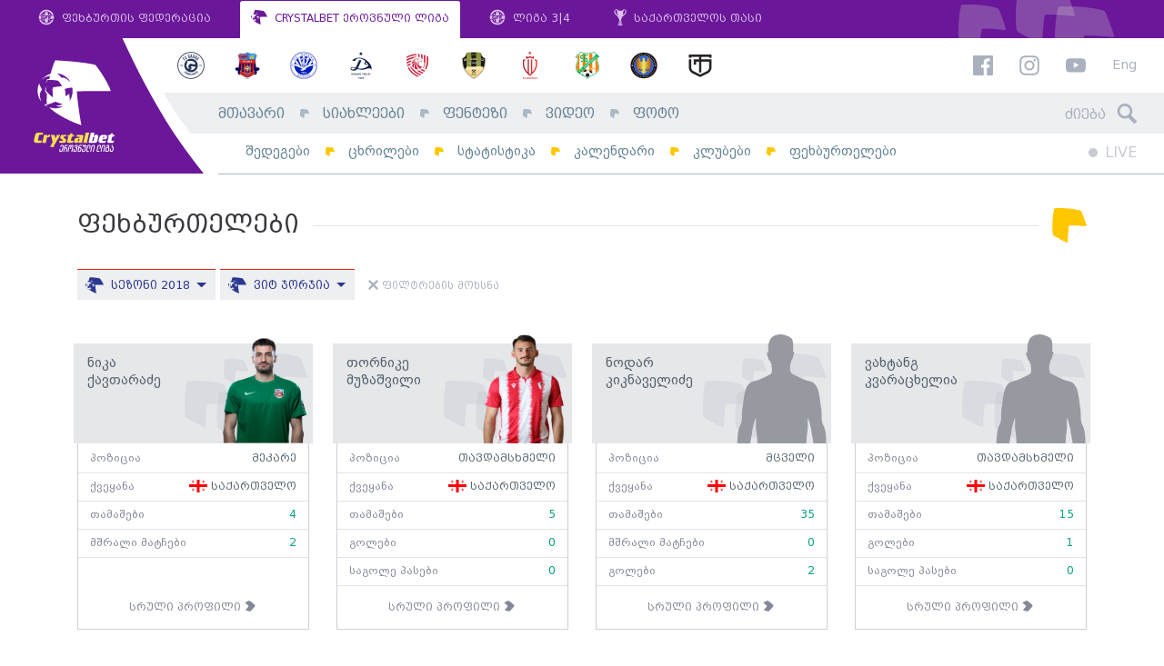

--- FILE ---
content_type: text/html; charset=UTF-8
request_url: https://erovnuliliga.ge/ge/players?club=64&season=255
body_size: 8622
content:
<!DOCTYPE html>
<html lang="ka" dir="ltr" xmlns:article="http://ogp.me/ns/article#" xmlns:book="http://ogp.me/ns/book#" xmlns:product="http://ogp.me/ns/product#" xmlns:profile="http://ogp.me/ns/profile#" xmlns:video="http://ogp.me/ns/video#" prefix="content: http://purl.org/rss/1.0/modules/content/  dc: http://purl.org/dc/terms/  foaf: http://xmlns.com/foaf/0.1/  og: http://ogp.me/ns#  rdfs: http://www.w3.org/2000/01/rdf-schema#  schema: http://schema.org/  sioc: http://rdfs.org/sioc/ns#  sioct: http://rdfs.org/sioc/types#  skos: http://www.w3.org/2004/02/skos/core#  xsd: http://www.w3.org/2001/XMLSchema# " class="no-js lang-ka">
<head>

      <link type="text/css" rel="stylesheet" href="/themes/custom/omedia/css/ka.css" media="all" />
  
  <link rel="shortcut icon" href="/favicon.ico?v=hf78sFHs">

  <meta name="viewport" content="width=1024">

  <meta charset="utf-8" />
<meta name="title" content="ფეხბურთელები - ეროვნული ლიგა" />
<meta name="twitter:card" content="summary_large_image" />
<meta property="og:site_name" content="ეროვნული ლიგა" />
<link rel="canonical" href="https://erovnuliliga.ge/ge/players" />
<meta name="twitter:title" content="ფეხბურთელები" />
<meta property="fb:app_id" content="265985530479907" />
<meta property="og:url" content="https://erovnuliliga.ge/ge/players" />
<meta property="og:title" content="ფეხბურთელები" />
<link rel="image_src" href="https://erovnuliliga.ge/logo-cb.jpg" />
<meta name="twitter:url" content="https://erovnuliliga.ge/ge/players" />
<meta name="twitter:image" content="https://erovnuliliga.ge/logo.jpg" />
<meta property="og:image" content="https://erovnuliliga.ge/logo-cb.jpg" />
<meta property="og:image:url" content="https://erovnuliliga.ge/logo-cb.jpg" />
<meta name="MobileOptimized" content="width" />
<meta name="HandheldFriendly" content="true" />
<meta name="viewport" content="width=device-width, initial-scale=1.0, maximum-scale=1.0, user-scalable=no" />
<meta http-equiv="X-UA-Compatible" content="IE=edge" />

  <title>ფეხბურთელები - ეროვნული ლიგა</title>
  <link rel="stylesheet" href="/sites/default/files/css/css_hh2Rhhu8vLriDfWN1hqBYCQX4i3Mhc4xk0ANhYF3SEw.css?t8yzbr" media="all" />
<link rel="stylesheet" href="/sites/default/files/css/css_a1SPd_-ftyenxsY7AIsn1MT_cq9F8nPER6xSaZba-Y0.css?t8yzbr" media="all" />


  <script>
    var omedia = {
        env : 'und',
        lang: 'ka',
        locale: 'ka_GE',
        onUpdate: []
    };
  </script>

  
<!--[if lte IE 8]>
<script src="/sites/default/files/js/js_VtafjXmRvoUgAzqzYTA3Wrjkx9wcWhjP0G4ZnnqRamA.js"></script>
<![endif]-->



</head>
<body class="path-players alias--players" ontouchstart="">
<div id="fb-root"></div>

  
          <header class="om-head mobile-move-scope">
        <nav class="gff-bar mod-cb d-none d-lg-flex">
            <a class="gb-item" href="http://gff.ge/" target="_blank">
                <svg role="image" class="icon-gff-logo gb-icon gb-icon-gff"><use xlink:href="/themes/custom/omedia/images/icons.svg?t8yzbr#icon-gff-logo"></use></svg>
                ფეხბურთის ფედერაცია
            </a>
            <a class="gb-item active" href="/ge/">
                <svg role="image" class="icon-liga-logo gb-icon gb-icon-liga"><use xlink:href="/themes/custom/omedia/images/icons.svg?t8yzbr#icon-liga-logo"></use></svg>
                CRYSTALBET ეროვნული ლიგა
            </a>
            <a class="gb-item" href="http://liga.gff.ge/" target="_blank">
                <svg role="image" class="icon-gff-logo gb-icon gb-icon-gff"><use xlink:href="/themes/custom/omedia/images/icons.svg?t8yzbr#icon-gff-logo"></use></svg>
                ლიგა 3|4
            </a>
            <a class="gb-item" href="http://cup.gff.ge/" target="_blank">
                <svg role="image" class="icon-cup-logo-right gb-icon gb-icon-gff"><use xlink:href="/themes/custom/omedia/images/icons.svg?t8yzbr#icon-cup-logo-right"></use></svg>
                საქართველოს თასი
            </a>
        </nav>

        <div class="oh-main mod-cb clearfix d-none d-lg-block">
            <div class="oh-logo">
                <a href="/ge">
                    <img src="/themes/custom/omedia/images/logo-main-ka.svg" alt="ეროვნული ლიგა">
                </a>
            </div>
            <div class="oh-content">
                <aside class="row no-gutters oh-logos-bar">
                    <div class="col">
                          <nav class="e-season-season-clubs" data-mobile-move=".oh-mobile-logos-wrap" data-mobile-class="oh-mobile-logos">
          <a class="e-club-club-logo" href="https://erovnuliliga.ge/ge/club/gagra">
    <img src="/sites/default/files/styles/club_sm/public/2026-01/Gagra.png?itok=oqpPnvdS" alt="გაგრა">
</a>
      <a class="e-club-club-logo" href="https://erovnuliliga.ge/ge/club/dila">
    <img src="/sites/default/files/styles/club_sm/public/2018-02/dila-en.png?itok=HKLQoM5K" alt="დილა">
</a>
      <a class="e-club-club-logo" href="https://erovnuliliga.ge/ge/club/dinamo-bt">
    <img src="/sites/default/files/styles/club_sm/public/2020-02/673016CF-D7CE-4AF6-AB19-EE25ADB5AB7F.png?itok=yDTIVtxj" alt="დინამო ბთ">
</a>
      <a class="e-club-club-logo" href="https://erovnuliliga.ge/ge/club/dinamo-tb">
    <img src="/sites/default/files/styles/club_sm/public/2018-02/dinamo-tbilisi-en.png?itok=Vvg5hn39" alt="დინამო თბ">
</a>
      <a class="e-club-club-logo" href="https://erovnuliliga.ge/ge/club/iberia-1999">
    <img src="/sites/default/files/styles/club_sm/public/2021-02/red.png?itok=jZlL_IXU" alt="იბერია 1999">
</a>
      <a class="e-club-club-logo" href="https://erovnuliliga.ge/ge/club/meshakhte">
    <img src="/sites/default/files/styles/club_sm/public/2018-02/meshaxte.png?itok=OjjDy8NA" alt="მეშახტე">
</a>
      <a class="e-club-club-logo" href="https://erovnuliliga.ge/ge/club/rustavi">
    <img src="/sites/default/files/styles/club_sm/public/2019-02/Rustavi.png?itok=_QUmqemF" alt="რუსთავი">
</a>
      <a class="e-club-club-logo" href="https://erovnuliliga.ge/ge/club/samgurali">
    <img src="/sites/default/files/styles/club_sm/public/2020-01/samgurali.png?itok=vn9h8Qwj" alt="სამგურალი">
</a>
      <a class="e-club-club-logo" href="https://erovnuliliga.ge/ge/club/spaeri">
    <img src="/sites/default/files/styles/club_sm/public/2022-01/spaeri_0.png?itok=pkmtNhyO" alt="სპაერი">
</a>
      <a class="e-club-club-logo" href="https://erovnuliliga.ge/ge/club/torpedo">
    <img src="/sites/default/files/styles/club_sm/public/2018-02/torpedo.png?itok=03KYbPKo" alt="ტორპედო">
</a>
  
</nav>



                    </div>
                    <div class="col-auto oh-links oh-right-padder" data-mobile-move=".oh-mobile-links-wrap" data-mobile-class="oh-mobile-links">
                        <a href="https://www.facebook.com/CrystalbetErovnuliLiga" target="_blank"><svg role="image" class="icon-facebook fb-icon"><use xlink:href="/themes/custom/omedia/images/icons.svg?t8yzbr#icon-facebook"></use></svg></a>
                        <a href="https://www.instagram.com/crystalbeterovnuliliga" target="_blank"><svg role="image" class="icon-instagram ig-icon"><use xlink:href="/themes/custom/omedia/images/icons.svg?t8yzbr#icon-instagram"></use></svg></a>
                        <a href="https://www.youtube.com/erovnuliliga" target="_blank"><svg role="image" class="icon-youtube yt-icon"><use xlink:href="/themes/custom/omedia/images/icons.svg?t8yzbr#icon-youtube"></use></svg></a>

                                                    <a class="oh-lang" href="/en/players">Eng</a>
                                            </div>
                </aside>
                <div class="row no-gutters oh-main-bar">
                    <nav class="col">
                          
                <ul class="main-menu menu-level-0 list-unstyled" data-mobile-move=".oh-mobile-menus" data-mobile-class="oh-mobile-nav list-unstyled">
                                <li class="menu-item item-level-0 menu-path-">
                                    <a href="/ge" class="link-level-0" data-drupal-link-system-path="&lt;front&gt;">მთავარი</a>
                                            </li>
                                <li class="menu-item item-level-0 menu-path-news">
                                    <a href="/ge/news" class="link-level-0" data-drupal-link-system-path="news">სიახლეები</a>
                                            </li>
                                <li class="menu-item item-level-0 menu-path-http-fantasyeligage">
                                    <a href="http://fantasy.eliga.ge/" class="link-level-0">ფენტეზი</a>
                                            </li>
                                <li class="menu-item item-level-0 menu-path-video">
                                    <a href="/ge/video" class="link-level-0" data-drupal-link-system-path="video">ვიდეო</a>
                                            </li>
                                <li class="menu-item item-level-0 menu-path-photo">
                                    <a href="/ge/photo" class="link-level-0" data-drupal-link-system-path="photo">ფოტო</a>
                                            </li>
                </ul>
    




                    </nav>
                    <div class="col-auto">
                        <form class="head-search oh-right-padder" method="get" action="https://erovnuliliga.ge/ge/search" data-mobile-move=".oh-mobile-search-wrap" data-mobile-class="oh-mobile-search">
                            <input type="text" placeholder="ძიება" class="hs-input" name="query">
                            <span class="hs-icon"><svg role="image" class="icon-search hs-icon-icon"><use xlink:href="/themes/custom/omedia/images/icons.svg?t8yzbr#icon-search"></use></svg></span>
                        </form>
                    </div>
                </div>
                <div class="row no-gutters oh-secondary-bar">
                    <nav class="col">
                          
                <ul class="secondary-menu menu-level-0 list-unstyled" data-mobile-move=".oh-mobile-menus" data-mobile-class="oh-mobile-nav list-unstyled">
                                            <li class="menu-item item-level-0 menu-path-results">
                                            <a href="/ge/results" class="link-level-0" data-drupal-link-system-path="results">შედეგები</a>
                                                        </li>
                                            <li class="menu-item item-level-0 menu-path-tables">
                                            <a href="/ge/tables" class="link-level-0" data-drupal-link-system-path="tables">ცხრილები</a>
                                                        </li>
                                            <li class="menu-item item-level-0 menu-path-stats">
                                            <a href="/ge/stats" class="link-level-0" data-drupal-link-system-path="stats">სტატისტიკა</a>
                                                        </li>
                                            <li class="menu-item item-level-0 menu-path-calendar">
                                            <a href="/ge/calendar" class="link-level-0" data-drupal-link-system-path="calendar">კალენდარი</a>
                                                        </li>
                                            <li class="menu-item item-level-0 menu-path-clubs">
                                            <a href="/ge/clubs" class="link-level-0" data-drupal-link-system-path="clubs">კლუბები</a>
                                                        </li>
                                            <li class="menu-item item-level-0 menu-item--active-trail menu-path-players">
                                            <a href="/ge/players" class="link-level-0" data-drupal-link-system-path="players">ფეხბურთელები</a>
                                                        </li>
                    </ul>
    




                    </nav>
                    <div class="col-auto">
                                                <div class="oh-live clearfix oh-right-padder" data-mobile-move=".oh-mobile-live">
                            <a class="main-live" href="https://erovnuliliga.ge/ge">
                                <span class="ml-circle"></span> LIVE
                            </a>
                                                        <span class="sound-toggle" data-toggle="tooltip" title="აუდიო-შეტყობინების ჩართვა/გამორთვა">
                                <svg role="image" class="icon-volume-up sound-on"><use xlink:href="/themes/custom/omedia/images/icons.svg?t8yzbr#icon-volume-up"></use></svg>
                                <svg role="image" class="icon-volume-off sound-off"><use xlink:href="/themes/custom/omedia/images/icons.svg?t8yzbr#icon-volume-off"></use></svg>
                            </span>
                        </div>
                    </div>
                </div>
            </div>
        </div>

        <aside class="oh-mobile mod-cb d-block d-lg-none">
            <div class="oh-mobile-bar d-flex">
                <a class="oh-mobile-logo" href="/ge">
                                        <img src="/themes/custom/omedia/images/logo-mobile-cb-ka.svg" alt="ეროვნული ლიგა">
                </a>
                <div class="oh-mobile-spacer"></div>
                <div class="oh-mobile-live"></div>
                <a class="oh-mobile-burger" href="#">
                    <svg role="image" class="icon-hamburger hamburger-icon"><use xlink:href="/themes/custom/omedia/images/icons.svg?t8yzbr#icon-hamburger"></use></svg>
                    <svg role="image" class="icon-close close-icon"><use xlink:href="/themes/custom/omedia/images/icons.svg?t8yzbr#icon-close"></use></svg>
                </a>
            </div>
            <div class="oh-mobile-main">
                <div class="row">
                    <div class="col-6">
                        <div class="oh-mobile-menus"></div>
                    </div>
                    <div class="col-6">
                        <div class="oh-mobile-logos-wrap"></div>
                    </div>
                </div>
                <div class="oh-mobile-misc">
                    <div class="row">
                        <div class="col-6">
                            <div class="oh-mobile-search-wrap"></div>
                        </div>
                        <div class="col-6">
                            <div class="oh-mobile-links-wrap"></div>
                        </div>
                    </div>
                </div>
            </div>
        </aside>
    </header>

      





    <div class="container om-content-padding">
        <div class="row">
            <div class="col-12">
                  

<div class="gff-page-title d-flex justify-content-between mb-4">
    <h1 class="gpt-title">ფეხბურთელები</h1>
    <span class="gpt-icon"><svg role="image" class="icon-liga-arrow-original "><use xlink:href="/themes/custom/omedia/images/icons.svg?t8yzbr#icon-liga-arrow-original"></use></svg></span>
</div>


<div class="b-eliga-filters mb-sm-4 pb-4">
    
            <div class="bef-dropdown-wrap dropdown show">
            <a class="bef-dropdown dropdown-toggle" href="#" data-toggle="dropdown">
                <svg role="image" class="icon-liga-logo "><use xlink:href="/themes/custom/omedia/images/icons.svg?t8yzbr#icon-liga-logo"></use></svg>
                <span class="dropdown-replace-this">სეზონი 2018</span>
            </a>
            <div class="dropdown-menu" aria-labelledby="dropdownMenuLink">
                                    <a class="dropdown-item  default-item"
                       href="https://erovnuliliga.ge/ge/players?club=64">სეზონი 2026</a>
                                    <a class="dropdown-item  "
                       href="https://erovnuliliga.ge/ge/players?club=64&amp;season=524">სეზონი 2025</a>
                                    <a class="dropdown-item  "
                       href="https://erovnuliliga.ge/ge/players?club=64&amp;season=492">სეზონი 2024</a>
                                    <a class="dropdown-item  "
                       href="https://erovnuliliga.ge/ge/players?club=64&amp;season=459">სეზონი 2023</a>
                                    <a class="dropdown-item  "
                       href="https://erovnuliliga.ge/ge/players?club=64&amp;season=437">სეზონი 2022</a>
                                    <a class="dropdown-item  "
                       href="https://erovnuliliga.ge/ge/players?club=64&amp;season=410">სეზონი 2021</a>
                                    <a class="dropdown-item  "
                       href="https://erovnuliliga.ge/ge/players?club=64&amp;season=391">სეზონი 2020</a>
                                    <a class="dropdown-item  "
                       href="https://erovnuliliga.ge/ge/players?club=64&amp;season=357">სეზონი 2019</a>
                                    <a class="dropdown-item active "
                       href="https://erovnuliliga.ge/ge/players?club=64&amp;season=255">სეზონი 2018</a>
                                    <a class="dropdown-item  "
                       href="https://erovnuliliga.ge/ge/players?club=64&amp;season=249">სეზონი 2017</a>
                            </div>
        </div>
    
            <div class="bef-dropdown-wrap dropdown show">
            <a class="bef-dropdown dropdown-toggle" href="#" data-toggle="dropdown">
                <svg role="image" class="icon-liga-logo "><use xlink:href="/themes/custom/omedia/images/icons.svg?t8yzbr#icon-liga-logo"></use></svg>
                <span class="dropdown-replace-this">ვიტ ჯორჯია</span>
            </a>
            <div class="dropdown-menu" aria-labelledby="dropdownMenuLink">
                                    <a class="dropdown-item  default-item"
                       href="https://erovnuliliga.ge/ge/players?season=255">ყველა კლუბი</a>
                                    <a class="dropdown-item  "
                       href="https://erovnuliliga.ge/ge/players?season=255&amp;club=43">დინამო თბ</a>
                                    <a class="dropdown-item  "
                       href="https://erovnuliliga.ge/ge/players?season=255&amp;club=44">ლოკომოტივი</a>
                                    <a class="dropdown-item  "
                       href="https://erovnuliliga.ge/ge/players?season=255&amp;club=45">შუქურა</a>
                                    <a class="dropdown-item  "
                       href="https://erovnuliliga.ge/ge/players?season=255&amp;club=46">დინამო ზგ</a>
                                    <a class="dropdown-item  "
                       href="https://erovnuliliga.ge/ge/players?season=255&amp;club=47">სამგურალი</a>
                                    <a class="dropdown-item  "
                       href="https://erovnuliliga.ge/ge/players?season=255&amp;club=48">მეშახტე</a>
                                    <a class="dropdown-item  "
                       href="https://erovnuliliga.ge/ge/players?season=255&amp;club=52">დილა</a>
                                    <a class="dropdown-item  "
                       href="https://erovnuliliga.ge/ge/players?season=255&amp;club=53">ჩიხურა</a>
                                    <a class="dropdown-item  "
                       href="https://erovnuliliga.ge/ge/players?season=255&amp;club=54">იბერია 1999</a>
                                    <a class="dropdown-item  "
                       href="https://erovnuliliga.ge/ge/players?season=255&amp;club=55">ტორპედო</a>
                                    <a class="dropdown-item  "
                       href="https://erovnuliliga.ge/ge/players?season=255&amp;club=56">დინამო ბთ</a>
                                    <a class="dropdown-item  "
                       href="https://erovnuliliga.ge/ge/players?season=255&amp;club=57">კოლხეთი 1913</a>
                                    <a class="dropdown-item  "
                       href="https://erovnuliliga.ge/ge/players?season=255&amp;club=58">სამტრედია</a>
                                    <a class="dropdown-item  "
                       href="https://erovnuliliga.ge/ge/players?season=255&amp;club=59">რუსთავი</a>
                                    <a class="dropdown-item  "
                       href="https://erovnuliliga.ge/ge/players?season=255&amp;club=60">ცხინვალი</a>
                                    <a class="dropdown-item  "
                       href="https://erovnuliliga.ge/ge/players?season=255&amp;club=61">მერანი მრ</a>
                                    <a class="dropdown-item  "
                       href="https://erovnuliliga.ge/ge/players?season=255&amp;club=62">გურია</a>
                                    <a class="dropdown-item  "
                       href="https://erovnuliliga.ge/ge/players?season=255&amp;club=63">სიონი</a>
                                    <a class="dropdown-item active "
                       href="https://erovnuliliga.ge/ge/players?season=255&amp;club=64">ვიტ ჯორჯია</a>
                                    <a class="dropdown-item  "
                       href="https://erovnuliliga.ge/ge/players?season=255&amp;club=65">გაგრა</a>
                                    <a class="dropdown-item  "
                       href="https://erovnuliliga.ge/ge/players?season=255&amp;club=66">შევარდენი 1906</a>
                                    <a class="dropdown-item  "
                       href="https://erovnuliliga.ge/ge/players?season=255&amp;club=67">თელავი</a>
                                    <a class="dropdown-item  "
                       href="https://erovnuliliga.ge/ge/players?season=255&amp;club=68">მერანი თბ</a>
                                    <a class="dropdown-item  "
                       href="https://erovnuliliga.ge/ge/players?season=255&amp;club=3975">ბახმარო</a>
                                    <a class="dropdown-item  "
                       href="https://erovnuliliga.ge/ge/players?season=255&amp;club=4774">არაგვი</a>
                                    <a class="dropdown-item  "
                       href="https://erovnuliliga.ge/ge/players?season=255&amp;club=5494">გორი</a>
                                    <a class="dropdown-item  "
                       href="https://erovnuliliga.ge/ge/players?season=255&amp;club=5517">გარეჯი</a>
                                    <a class="dropdown-item  "
                       href="https://erovnuliliga.ge/ge/players?season=255&amp;club=6025">თბილისი სითი</a>
                                    <a class="dropdown-item  "
                       href="https://erovnuliliga.ge/ge/players?season=255&amp;club=6046">სპაერი</a>
                                    <a class="dropdown-item  "
                       href="https://erovnuliliga.ge/ge/players?season=255&amp;club=6813">იბერია 1999-2</a>
                                    <a class="dropdown-item  "
                       href="https://erovnuliliga.ge/ge/players?season=255&amp;club=6814">კოლხეთი ხობი</a>
                                    <a class="dropdown-item  "
                       href="https://erovnuliliga.ge/ge/players?season=255&amp;club=6818">ვარკეთილი</a>
                                    <a class="dropdown-item  "
                       href="https://erovnuliliga.ge/ge/players?season=255&amp;club=6846">დინამო-2 თბ</a>
                                    <a class="dropdown-item  "
                       href="https://erovnuliliga.ge/ge/players?season=255&amp;club=7495">შტურმი</a>
                                    <a class="dropdown-item  "
                       href="https://erovnuliliga.ge/ge/players?season=255&amp;club=8292">გონიო</a>
                                    <a class="dropdown-item  "
                       href="https://erovnuliliga.ge/ge/players?season=255&amp;club=9048">ოდიში 1919</a>
                            </div>
        </div>
    
            <a class="bef-link bef-reset" href="https://erovnuliliga.ge/ge/players">
            <svg role="image" class="icon-close "><use xlink:href="/themes/custom/omedia/images/icons.svg?t8yzbr#icon-close"></use></svg>
            ფილტრების მოხსნა
        </a>
    </div>
<div class="row"><div class="col-12 col-sm-6 col-md-4 col-lg-3 mb-5">            <article class="gff-box-basic e-player-teaser ept-position-goalkeeper" data-id="2844" data-position="goalkeeper">
    <header class="ept-header">
        <span class="ept-info">
                        <a href="/ge/player/2844-nika-kavtaradze" class="ept-name">
                <span class="ept-name-inner">ნიკა ქავთარაძე</span>
            </a>

                                </span>
        <a href="/ge/player/2844-nika-kavtaradze" class="ept-photo has-cutout">
                            <img src="https://erovnuliliga.ge/sites/default/files/styles/player_cutout_sm/public/2024-04/%E1%83%9C%E1%83%98%E1%83%99%E1%83%90%20%E1%83%A5%E1%83%90%E1%83%95%E1%83%97%E1%83%90%E1%83%A0%E1%83%90%E1%83%AB%E1%83%94.png?itok=E54JPpS1" alt="ნიკა ქავთარაძე"
                     class=" cutout">
                    </a>
    </header>

    <ul class="list-unstyled ept-features">
                    <li>
                <span class="ept-feature-label">
                    პოზიცია
                </span>
                <span class="ept-feature">
                    მეკარე
                </span>
            </li>
                            <li>
                <span class="ept-feature-label">
                    ქვეყანა
                </span>
                <span class="ept-feature ept-feature-nationality">
                              <img src="/sites/default/files/2018-02/ge.svg" alt="">
      საქართველო
  
  
                </span>
            </li>
                            <li>
                <span class="ept-feature-label">
                    თამაშები
                </span>
                <span class="ept-feature ept-feature-stat">
                    4
                </span>
            </li>
                    <li>
                <span class="ept-feature-label">
                    მშრალი მატჩები
                </span>
                <span class="ept-feature ept-feature-stat">
                    2
                </span>
            </li>
            </ul>

    <footer class="gff-box--footer py-3 px-1">
        <a href="/ge/player/2844-nika-kavtaradze">
            სრული პროფილი
            <svg role="image" class="icon-liga-arrow-right "><use xlink:href="/themes/custom/omedia/images/icons.svg?t8yzbr#icon-liga-arrow-right"></use></svg>
        </a>
    </footer>
</article></div><div class="col-12 col-sm-6 col-md-4 col-lg-3 mb-5">            <article class="gff-box-basic e-player-teaser ept-position-forward" data-id="2884" data-position="forward">
    <header class="ept-header">
        <span class="ept-info">
                        <a href="/ge/player/2884-tornike-muzashvili" class="ept-name">
                <span class="ept-name-inner">თორნიკე მუზაშვილი</span>
            </a>

                                </span>
        <a href="/ge/player/2884-tornike-muzashvili" class="ept-photo has-cutout">
                            <img src="https://erovnuliliga.ge/sites/default/files/styles/player_cutout_sm/public/2022-03/%E1%83%97%E1%83%9D%E1%83%A0%E1%83%9C%E1%83%98%E1%83%99%E1%83%94%20%E1%83%9B%E1%83%A3%E1%83%96%E1%83%90%E1%83%A8%E1%83%95%E1%83%98%E1%83%9A%E1%83%98.png?itok=tddcpBiQ" alt="თორნიკე მუზაშვილი"
                     class=" cutout">
                    </a>
    </header>

    <ul class="list-unstyled ept-features">
                    <li>
                <span class="ept-feature-label">
                    პოზიცია
                </span>
                <span class="ept-feature">
                    თავდამსხმელი
                </span>
            </li>
                            <li>
                <span class="ept-feature-label">
                    ქვეყანა
                </span>
                <span class="ept-feature ept-feature-nationality">
                              <img src="/sites/default/files/2018-02/ge.svg" alt="">
      საქართველო
  
  
                </span>
            </li>
                            <li>
                <span class="ept-feature-label">
                    თამაშები
                </span>
                <span class="ept-feature ept-feature-stat">
                    5
                </span>
            </li>
                    <li>
                <span class="ept-feature-label">
                    გოლები
                </span>
                <span class="ept-feature ept-feature-stat">
                    0
                </span>
            </li>
                    <li>
                <span class="ept-feature-label">
                    საგოლე პასები
                </span>
                <span class="ept-feature ept-feature-stat">
                    0
                </span>
            </li>
            </ul>

    <footer class="gff-box--footer py-3 px-1">
        <a href="/ge/player/2884-tornike-muzashvili">
            სრული პროფილი
            <svg role="image" class="icon-liga-arrow-right "><use xlink:href="/themes/custom/omedia/images/icons.svg?t8yzbr#icon-liga-arrow-right"></use></svg>
        </a>
    </footer>
</article></div><div class="col-12 col-sm-6 col-md-4 col-lg-3 mb-5">            <article class="gff-box-basic e-player-teaser ept-position-defender" data-id="3032" data-position="defender">
    <header class="ept-header">
        <span class="ept-info">
                        <a href="/ge/player/3032-nodar-kiknavelidze" class="ept-name">
                <span class="ept-name-inner">ნოდარ კიკნაველიძე</span>
            </a>

                                </span>
        <a href="/ge/player/3032-nodar-kiknavelidze" class="ept-photo has-cutout">
                            <img src="/themes/custom/omedia/images/player-default-cutout.svg" alt="ნოდარ კიკნაველიძე"
                     class="placeholder cutout">
                    </a>
    </header>

    <ul class="list-unstyled ept-features">
                    <li>
                <span class="ept-feature-label">
                    პოზიცია
                </span>
                <span class="ept-feature">
                    მცველი
                </span>
            </li>
                            <li>
                <span class="ept-feature-label">
                    ქვეყანა
                </span>
                <span class="ept-feature ept-feature-nationality">
                              <img src="/sites/default/files/2018-02/ge.svg" alt="">
      საქართველო
  
  
                </span>
            </li>
                            <li>
                <span class="ept-feature-label">
                    თამაშები
                </span>
                <span class="ept-feature ept-feature-stat">
                    35
                </span>
            </li>
                    <li>
                <span class="ept-feature-label">
                    მშრალი მატჩები
                </span>
                <span class="ept-feature ept-feature-stat">
                    0
                </span>
            </li>
                    <li>
                <span class="ept-feature-label">
                    გოლები
                </span>
                <span class="ept-feature ept-feature-stat">
                    2
                </span>
            </li>
            </ul>

    <footer class="gff-box--footer py-3 px-1">
        <a href="/ge/player/3032-nodar-kiknavelidze">
            სრული პროფილი
            <svg role="image" class="icon-liga-arrow-right "><use xlink:href="/themes/custom/omedia/images/icons.svg?t8yzbr#icon-liga-arrow-right"></use></svg>
        </a>
    </footer>
</article></div><div class="col-12 col-sm-6 col-md-4 col-lg-3 mb-5">            <article class="gff-box-basic e-player-teaser ept-position-forward" data-id="3040" data-position="forward">
    <header class="ept-header">
        <span class="ept-info">
                        <a href="/ge/player/3040-vakhtang-kvaratskhelia" class="ept-name">
                <span class="ept-name-inner">ვახტანგ კვარაცხელია</span>
            </a>

                                </span>
        <a href="/ge/player/3040-vakhtang-kvaratskhelia" class="ept-photo has-cutout">
                            <img src="/themes/custom/omedia/images/player-default-cutout.svg" alt="ვახტანგ კვარაცხელია"
                     class="placeholder cutout">
                    </a>
    </header>

    <ul class="list-unstyled ept-features">
                    <li>
                <span class="ept-feature-label">
                    პოზიცია
                </span>
                <span class="ept-feature">
                    თავდამსხმელი
                </span>
            </li>
                            <li>
                <span class="ept-feature-label">
                    ქვეყანა
                </span>
                <span class="ept-feature ept-feature-nationality">
                              <img src="/sites/default/files/2018-02/ge.svg" alt="">
      საქართველო
  
  
                </span>
            </li>
                            <li>
                <span class="ept-feature-label">
                    თამაშები
                </span>
                <span class="ept-feature ept-feature-stat">
                    15
                </span>
            </li>
                    <li>
                <span class="ept-feature-label">
                    გოლები
                </span>
                <span class="ept-feature ept-feature-stat">
                    1
                </span>
            </li>
                    <li>
                <span class="ept-feature-label">
                    საგოლე პასები
                </span>
                <span class="ept-feature ept-feature-stat">
                    0
                </span>
            </li>
            </ul>

    <footer class="gff-box--footer py-3 px-1">
        <a href="/ge/player/3040-vakhtang-kvaratskhelia">
            სრული პროფილი
            <svg role="image" class="icon-liga-arrow-right "><use xlink:href="/themes/custom/omedia/images/icons.svg?t8yzbr#icon-liga-arrow-right"></use></svg>
        </a>
    </footer>
</article></div><div class="col-12 col-sm-6 col-md-4 col-lg-3 mb-5">            <article class="gff-box-basic e-player-teaser ept-position-goalkeeper" data-id="3054" data-position="goalkeeper">
    <header class="ept-header">
        <span class="ept-info">
                        <a href="/ge/player/3054-joni-sherozia" class="ept-name">
                <span class="ept-name-inner">ჯონი შეროზია</span>
            </a>

                                </span>
        <a href="/ge/player/3054-joni-sherozia" class="ept-photo has-cutout">
                            <img src="/themes/custom/omedia/images/player-default-cutout.svg" alt="ჯონი შეროზია"
                     class="placeholder cutout">
                    </a>
    </header>

    <ul class="list-unstyled ept-features">
                    <li>
                <span class="ept-feature-label">
                    პოზიცია
                </span>
                <span class="ept-feature">
                    მეკარე
                </span>
            </li>
                            <li>
                <span class="ept-feature-label">
                    ქვეყანა
                </span>
                <span class="ept-feature ept-feature-nationality">
                              <img src="/sites/default/files/2018-02/ge.svg" alt="">
      საქართველო
  
  
                </span>
            </li>
                            <li>
                <span class="ept-feature-label">
                    თამაშები
                </span>
                <span class="ept-feature ept-feature-stat">
                    32
                </span>
            </li>
                    <li>
                <span class="ept-feature-label">
                    მშრალი მატჩები
                </span>
                <span class="ept-feature ept-feature-stat">
                    17
                </span>
            </li>
            </ul>

    <footer class="gff-box--footer py-3 px-1">
        <a href="/ge/player/3054-joni-sherozia">
            სრული პროფილი
            <svg role="image" class="icon-liga-arrow-right "><use xlink:href="/themes/custom/omedia/images/icons.svg?t8yzbr#icon-liga-arrow-right"></use></svg>
        </a>
    </footer>
</article></div><div class="col-12 col-sm-6 col-md-4 col-lg-3 mb-5">            <article class="gff-box-basic e-player-teaser ept-position-goalkeeper" data-id="3055" data-position="goalkeeper">
    <header class="ept-header">
        <span class="ept-info">
                        <a href="/ge/player/3055-levan-isergishvili" class="ept-name">
                <span class="ept-name-inner">ლევან ისერგიშვილი</span>
            </a>

                                </span>
        <a href="/ge/player/3055-levan-isergishvili" class="ept-photo has-cutout">
                            <img src="/themes/custom/omedia/images/player-default-cutout.svg" alt="ლევან ისერგიშვილი"
                     class="placeholder cutout">
                    </a>
    </header>

    <ul class="list-unstyled ept-features">
                    <li>
                <span class="ept-feature-label">
                    პოზიცია
                </span>
                <span class="ept-feature">
                    მეკარე
                </span>
            </li>
                            <li>
                <span class="ept-feature-label">
                    ქვეყანა
                </span>
                <span class="ept-feature ept-feature-nationality">
                              <img src="/sites/default/files/2018-02/ge.svg" alt="">
      საქართველო
  
  
                </span>
            </li>
                            <li>
                <span class="ept-feature-label">
                    თამაშები
                </span>
                <span class="ept-feature ept-feature-stat">
                    0
                </span>
            </li>
                    <li>
                <span class="ept-feature-label">
                    მშრალი მატჩები
                </span>
                <span class="ept-feature ept-feature-stat">
                    0
                </span>
            </li>
            </ul>

    <footer class="gff-box--footer py-3 px-1">
        <a href="/ge/player/3055-levan-isergishvili">
            სრული პროფილი
            <svg role="image" class="icon-liga-arrow-right "><use xlink:href="/themes/custom/omedia/images/icons.svg?t8yzbr#icon-liga-arrow-right"></use></svg>
        </a>
    </footer>
</article></div><div class="col-12 col-sm-6 col-md-4 col-lg-3 mb-5">            <article class="gff-box-basic e-player-teaser ept-position-defender" data-id="3057" data-position="defender">
    <header class="ept-header">
        <span class="ept-info">
                        <a href="/ge/player/3057-davit-sajaia" class="ept-name">
                <span class="ept-name-inner">დავით საჯაია</span>
            </a>

                                </span>
        <a href="/ge/player/3057-davit-sajaia" class="ept-photo has-cutout">
                            <img src="https://erovnuliliga.ge/sites/default/files/styles/player_cutout_sm/public/2020-08/%E1%83%93%E1%83%90%E1%83%95%E1%83%98%E1%83%97%20%E1%83%A1%E1%83%90%E1%83%AF%E1%83%90%E1%83%98%E1%83%90.png?itok=IBEs6N7D" alt="დავით საჯაია"
                     class=" cutout">
                    </a>
    </header>

    <ul class="list-unstyled ept-features">
                    <li>
                <span class="ept-feature-label">
                    პოზიცია
                </span>
                <span class="ept-feature">
                    მცველი
                </span>
            </li>
                            <li>
                <span class="ept-feature-label">
                    ქვეყანა
                </span>
                <span class="ept-feature ept-feature-nationality">
                              <img src="/sites/default/files/2018-02/ge.svg" alt="">
      საქართველო
  
  
                </span>
            </li>
                            <li>
                <span class="ept-feature-label">
                    თამაშები
                </span>
                <span class="ept-feature ept-feature-stat">
                    29
                </span>
            </li>
                    <li>
                <span class="ept-feature-label">
                    მშრალი მატჩები
                </span>
                <span class="ept-feature ept-feature-stat">
                    0
                </span>
            </li>
                    <li>
                <span class="ept-feature-label">
                    გოლები
                </span>
                <span class="ept-feature ept-feature-stat">
                    1
                </span>
            </li>
            </ul>

    <footer class="gff-box--footer py-3 px-1">
        <a href="/ge/player/3057-davit-sajaia">
            სრული პროფილი
            <svg role="image" class="icon-liga-arrow-right "><use xlink:href="/themes/custom/omedia/images/icons.svg?t8yzbr#icon-liga-arrow-right"></use></svg>
        </a>
    </footer>
</article></div><div class="col-12 col-sm-6 col-md-4 col-lg-3 mb-5">            <article class="gff-box-basic e-player-teaser ept-position-defender" data-id="3058" data-position="defender">
    <header class="ept-header">
        <span class="ept-info">
                        <a href="/ge/player/3058-aliko-chakvetadze" class="ept-name">
                <span class="ept-name-inner">ალიკო ჩაკვეტაძე</span>
            </a>

                                </span>
        <a href="/ge/player/3058-aliko-chakvetadze" class="ept-photo has-cutout">
                            <img src="https://erovnuliliga.ge/sites/default/files/styles/player_cutout_sm/public/2024-10/%E1%83%A9%E1%83%90%E1%83%99%E1%83%95%E1%83%94%E1%83%A2%E1%83%90%E1%83%AB%E1%83%94.png?itok=1YgGaPDm" alt="ალიკო ჩაკვეტაძე"
                     class=" cutout">
                    </a>
    </header>

    <ul class="list-unstyled ept-features">
                    <li>
                <span class="ept-feature-label">
                    პოზიცია
                </span>
                <span class="ept-feature">
                    მცველი
                </span>
            </li>
                            <li>
                <span class="ept-feature-label">
                    ქვეყანა
                </span>
                <span class="ept-feature ept-feature-nationality">
                              <img src="/sites/default/files/2018-02/ge.svg" alt="">
      საქართველო
  
  
                </span>
            </li>
                            <li>
                <span class="ept-feature-label">
                    თამაშები
                </span>
                <span class="ept-feature ept-feature-stat">
                    30
                </span>
            </li>
                    <li>
                <span class="ept-feature-label">
                    მშრალი მატჩები
                </span>
                <span class="ept-feature ept-feature-stat">
                    0
                </span>
            </li>
                    <li>
                <span class="ept-feature-label">
                    გოლები
                </span>
                <span class="ept-feature ept-feature-stat">
                    2
                </span>
            </li>
            </ul>

    <footer class="gff-box--footer py-3 px-1">
        <a href="/ge/player/3058-aliko-chakvetadze">
            სრული პროფილი
            <svg role="image" class="icon-liga-arrow-right "><use xlink:href="/themes/custom/omedia/images/icons.svg?t8yzbr#icon-liga-arrow-right"></use></svg>
        </a>
    </footer>
</article></div><div class="col-12 col-sm-6 col-md-4 col-lg-3 mb-5">            <article class="gff-box-basic e-player-teaser ept-position-defender" data-id="3059" data-position="defender">
    <header class="ept-header">
        <span class="ept-info">
                        <a href="/ge/player/3059-revaz-chitishvili" class="ept-name">
                <span class="ept-name-inner">რევაზ ჩიტიშვილი</span>
            </a>

                                </span>
        <a href="/ge/player/3059-revaz-chitishvili" class="ept-photo has-cutout">
                            <img src="/themes/custom/omedia/images/player-default-cutout.svg" alt="რევაზ ჩიტიშვილი"
                     class="placeholder cutout">
                    </a>
    </header>

    <ul class="list-unstyled ept-features">
                    <li>
                <span class="ept-feature-label">
                    პოზიცია
                </span>
                <span class="ept-feature">
                    მცველი
                </span>
            </li>
                            <li>
                <span class="ept-feature-label">
                    ქვეყანა
                </span>
                <span class="ept-feature ept-feature-nationality">
                              <img src="/sites/default/files/2018-02/ge.svg" alt="">
      საქართველო
  
  
                </span>
            </li>
                            <li>
                <span class="ept-feature-label">
                    თამაშები
                </span>
                <span class="ept-feature ept-feature-stat">
                    28
                </span>
            </li>
                    <li>
                <span class="ept-feature-label">
                    მშრალი მატჩები
                </span>
                <span class="ept-feature ept-feature-stat">
                    0
                </span>
            </li>
                    <li>
                <span class="ept-feature-label">
                    გოლები
                </span>
                <span class="ept-feature ept-feature-stat">
                    0
                </span>
            </li>
            </ul>

    <footer class="gff-box--footer py-3 px-1">
        <a href="/ge/player/3059-revaz-chitishvili">
            სრული პროფილი
            <svg role="image" class="icon-liga-arrow-right "><use xlink:href="/themes/custom/omedia/images/icons.svg?t8yzbr#icon-liga-arrow-right"></use></svg>
        </a>
    </footer>
</article></div><div class="col-12 col-sm-6 col-md-4 col-lg-3 mb-5">            <article class="gff-box-basic e-player-teaser ept-position-midfielder" data-id="3061" data-position="midfielder">
    <header class="ept-header">
        <span class="ept-info">
                        <a href="/ge/player/3061-tsotne-mosiashvili" class="ept-name">
                <span class="ept-name-inner">ცოტნე მოსიაშვილი</span>
            </a>

                                </span>
        <a href="/ge/player/3061-tsotne-mosiashvili" class="ept-photo has-cutout">
                            <img src="https://erovnuliliga.ge/sites/default/files/styles/player_cutout_sm/public/2022-04/%E1%83%AA%E1%83%9D%E1%83%A2%E1%83%9C%E1%83%94%20%E1%83%9B%E1%83%9D%E1%83%A1%E1%83%98%E1%83%90%E1%83%A8%E1%83%95%E1%83%98%E1%83%9A%E1%83%98.png?itok=KTMacIUK" alt="ცოტნე მოსიაშვილი"
                     class=" cutout">
                    </a>
    </header>

    <ul class="list-unstyled ept-features">
                    <li>
                <span class="ept-feature-label">
                    პოზიცია
                </span>
                <span class="ept-feature">
                    ნახევარმცველი
                </span>
            </li>
                            <li>
                <span class="ept-feature-label">
                    ქვეყანა
                </span>
                <span class="ept-feature ept-feature-nationality">
                              <img src="/sites/default/files/2018-02/ge.svg" alt="">
      საქართველო
  
  
                </span>
            </li>
                            <li>
                <span class="ept-feature-label">
                    თამაშები
                </span>
                <span class="ept-feature ept-feature-stat">
                    28
                </span>
            </li>
                    <li>
                <span class="ept-feature-label">
                    გოლები
                </span>
                <span class="ept-feature ept-feature-stat">
                    1
                </span>
            </li>
                    <li>
                <span class="ept-feature-label">
                    საგოლე პასები
                </span>
                <span class="ept-feature ept-feature-stat">
                    0
                </span>
            </li>
            </ul>

    <footer class="gff-box--footer py-3 px-1">
        <a href="/ge/player/3061-tsotne-mosiashvili">
            სრული პროფილი
            <svg role="image" class="icon-liga-arrow-right "><use xlink:href="/themes/custom/omedia/images/icons.svg?t8yzbr#icon-liga-arrow-right"></use></svg>
        </a>
    </footer>
</article></div><div class="col-12 col-sm-6 col-md-4 col-lg-3 mb-5">            <article class="gff-box-basic e-player-teaser ept-position-midfielder" data-id="3063" data-position="midfielder">
    <header class="ept-header">
        <span class="ept-info">
                        <a href="/ge/player/3063-shalva-ekvtimishvili" class="ept-name">
                <span class="ept-name-inner">შალვა ექვთიმიშვილი</span>
            </a>

                                </span>
        <a href="/ge/player/3063-shalva-ekvtimishvili" class="ept-photo has-cutout">
                            <img src="https://erovnuliliga.ge/sites/default/files/styles/player_cutout_sm/public/2023-09/45.png?itok=0XjilNHi" alt="შალვა ექვთიმიშვილი"
                     class=" cutout">
                    </a>
    </header>

    <ul class="list-unstyled ept-features">
                    <li>
                <span class="ept-feature-label">
                    პოზიცია
                </span>
                <span class="ept-feature">
                    ნახევარმცველი
                </span>
            </li>
                            <li>
                <span class="ept-feature-label">
                    ქვეყანა
                </span>
                <span class="ept-feature ept-feature-nationality">
                              <img src="/sites/default/files/2018-02/ge.svg" alt="">
      საქართველო
  
  
                </span>
            </li>
                            <li>
                <span class="ept-feature-label">
                    თამაშები
                </span>
                <span class="ept-feature ept-feature-stat">
                    31
                </span>
            </li>
                    <li>
                <span class="ept-feature-label">
                    გოლები
                </span>
                <span class="ept-feature ept-feature-stat">
                    1
                </span>
            </li>
                    <li>
                <span class="ept-feature-label">
                    საგოლე პასები
                </span>
                <span class="ept-feature ept-feature-stat">
                    3
                </span>
            </li>
            </ul>

    <footer class="gff-box--footer py-3 px-1">
        <a href="/ge/player/3063-shalva-ekvtimishvili">
            სრული პროფილი
            <svg role="image" class="icon-liga-arrow-right "><use xlink:href="/themes/custom/omedia/images/icons.svg?t8yzbr#icon-liga-arrow-right"></use></svg>
        </a>
    </footer>
</article></div><div class="col-12 col-sm-6 col-md-4 col-lg-3 mb-5">            <article class="gff-box-basic e-player-teaser ept-position-midfielder" data-id="3064" data-position="midfielder">
    <header class="ept-header">
        <span class="ept-info">
                        <a href="/ge/player/3064-shota-davlashelidze" class="ept-name">
                <span class="ept-name-inner">შოთა დავლაშელიძე</span>
            </a>

                                </span>
        <a href="/ge/player/3064-shota-davlashelidze" class="ept-photo has-cutout">
                            <img src="/themes/custom/omedia/images/player-default-cutout.svg" alt="შოთა დავლაშელიძე"
                     class="placeholder cutout">
                    </a>
    </header>

    <ul class="list-unstyled ept-features">
                    <li>
                <span class="ept-feature-label">
                    პოზიცია
                </span>
                <span class="ept-feature">
                    ნახევარმცველი
                </span>
            </li>
                            <li>
                <span class="ept-feature-label">
                    ქვეყანა
                </span>
                <span class="ept-feature ept-feature-nationality">
                              <img src="/sites/default/files/2018-02/ge.svg" alt="">
      საქართველო
  
  
                </span>
            </li>
                            <li>
                <span class="ept-feature-label">
                    თამაშები
                </span>
                <span class="ept-feature ept-feature-stat">
                    31
                </span>
            </li>
                    <li>
                <span class="ept-feature-label">
                    გოლები
                </span>
                <span class="ept-feature ept-feature-stat">
                    3
                </span>
            </li>
                    <li>
                <span class="ept-feature-label">
                    საგოლე პასები
                </span>
                <span class="ept-feature ept-feature-stat">
                    0
                </span>
            </li>
            </ul>

    <footer class="gff-box--footer py-3 px-1">
        <a href="/ge/player/3064-shota-davlashelidze">
            სრული პროფილი
            <svg role="image" class="icon-liga-arrow-right "><use xlink:href="/themes/custom/omedia/images/icons.svg?t8yzbr#icon-liga-arrow-right"></use></svg>
        </a>
    </footer>
</article></div><div class="col-12 col-sm-6 col-md-4 col-lg-3 mb-5">            <article class="gff-box-basic e-player-teaser ept-position-midfielder" data-id="3066" data-position="midfielder">
    <header class="ept-header">
        <span class="ept-info">
                        <a href="/ge/player/3066-paata-ghudushauri" class="ept-name">
                <span class="ept-name-inner">პაატა ღუდუშაური</span>
            </a>

                                </span>
        <a href="/ge/player/3066-paata-ghudushauri" class="ept-photo has-cutout">
                            <img src="https://erovnuliliga.ge/sites/default/files/styles/player_cutout_sm/public/2025-02/PAATA%20GHUDUSHAURI.png?itok=nmvN1joE" alt="პაატა ღუდუშაური"
                     class=" cutout">
                    </a>
    </header>

    <ul class="list-unstyled ept-features">
                    <li>
                <span class="ept-feature-label">
                    პოზიცია
                </span>
                <span class="ept-feature">
                    ნახევარმცველი
                </span>
            </li>
                            <li>
                <span class="ept-feature-label">
                    ქვეყანა
                </span>
                <span class="ept-feature ept-feature-nationality">
                              <img src="/sites/default/files/2018-02/ge.svg" alt="">
      საქართველო
  
  
                </span>
            </li>
                            <li>
                <span class="ept-feature-label">
                    თამაშები
                </span>
                <span class="ept-feature ept-feature-stat">
                    32
                </span>
            </li>
                    <li>
                <span class="ept-feature-label">
                    გოლები
                </span>
                <span class="ept-feature ept-feature-stat">
                    10
                </span>
            </li>
                    <li>
                <span class="ept-feature-label">
                    საგოლე პასები
                </span>
                <span class="ept-feature ept-feature-stat">
                    4
                </span>
            </li>
            </ul>

    <footer class="gff-box--footer py-3 px-1">
        <a href="/ge/player/3066-paata-ghudushauri">
            სრული პროფილი
            <svg role="image" class="icon-liga-arrow-right "><use xlink:href="/themes/custom/omedia/images/icons.svg?t8yzbr#icon-liga-arrow-right"></use></svg>
        </a>
    </footer>
</article></div><div class="col-12 col-sm-6 col-md-4 col-lg-3 mb-5">            <article class="gff-box-basic e-player-teaser ept-position-forward" data-id="3068" data-position="forward">
    <header class="ept-header">
        <span class="ept-info">
                        <a href="/ge/player/3068-zurab-ghirdaladze" class="ept-name">
                <span class="ept-name-inner">ზურაბ ღირდალაძე</span>
            </a>

                                </span>
        <a href="/ge/player/3068-zurab-ghirdaladze" class="ept-photo has-cutout">
                            <img src="/themes/custom/omedia/images/player-default-cutout.svg" alt="ზურაბ ღირდალაძე"
                     class="placeholder cutout">
                    </a>
    </header>

    <ul class="list-unstyled ept-features">
                    <li>
                <span class="ept-feature-label">
                    პოზიცია
                </span>
                <span class="ept-feature">
                    თავდამსხმელი
                </span>
            </li>
                            <li>
                <span class="ept-feature-label">
                    ქვეყანა
                </span>
                <span class="ept-feature ept-feature-nationality">
                              <img src="/sites/default/files/2018-02/ge.svg" alt="">
      საქართველო
  
  
                </span>
            </li>
                            <li>
                <span class="ept-feature-label">
                    თამაშები
                </span>
                <span class="ept-feature ept-feature-stat">
                    8
                </span>
            </li>
                    <li>
                <span class="ept-feature-label">
                    გოლები
                </span>
                <span class="ept-feature ept-feature-stat">
                    0
                </span>
            </li>
                    <li>
                <span class="ept-feature-label">
                    საგოლე პასები
                </span>
                <span class="ept-feature ept-feature-stat">
                    1
                </span>
            </li>
            </ul>

    <footer class="gff-box--footer py-3 px-1">
        <a href="/ge/player/3068-zurab-ghirdaladze">
            სრული პროფილი
            <svg role="image" class="icon-liga-arrow-right "><use xlink:href="/themes/custom/omedia/images/icons.svg?t8yzbr#icon-liga-arrow-right"></use></svg>
        </a>
    </footer>
</article></div><div class="col-12 col-sm-6 col-md-4 col-lg-3 mb-5">            <article class="gff-box-basic e-player-teaser ept-position-defender" data-id="3069" data-position="defender">
    <header class="ept-header">
        <span class="ept-info">
                        <a href="/ge/player/3069-otar-mukhulishvili" class="ept-name">
                <span class="ept-name-inner">ოთარ მუხულიშვილი</span>
            </a>

                                </span>
        <a href="/ge/player/3069-otar-mukhulishvili" class="ept-photo has-cutout">
                            <img src="/themes/custom/omedia/images/player-default-cutout.svg" alt="ოთარ მუხულიშვილი"
                     class="placeholder cutout">
                    </a>
    </header>

    <ul class="list-unstyled ept-features">
                    <li>
                <span class="ept-feature-label">
                    პოზიცია
                </span>
                <span class="ept-feature">
                    მცველი
                </span>
            </li>
                            <li>
                <span class="ept-feature-label">
                    ქვეყანა
                </span>
                <span class="ept-feature ept-feature-nationality">
                              <img src="/sites/default/files/2018-02/ge.svg" alt="">
      საქართველო
  
  
                </span>
            </li>
                            <li>
                <span class="ept-feature-label">
                    თამაშები
                </span>
                <span class="ept-feature ept-feature-stat">
                    27
                </span>
            </li>
                    <li>
                <span class="ept-feature-label">
                    მშრალი მატჩები
                </span>
                <span class="ept-feature ept-feature-stat">
                    0
                </span>
            </li>
                    <li>
                <span class="ept-feature-label">
                    გოლები
                </span>
                <span class="ept-feature ept-feature-stat">
                    1
                </span>
            </li>
            </ul>

    <footer class="gff-box--footer py-3 px-1">
        <a href="/ge/player/3069-otar-mukhulishvili">
            სრული პროფილი
            <svg role="image" class="icon-liga-arrow-right "><use xlink:href="/themes/custom/omedia/images/icons.svg?t8yzbr#icon-liga-arrow-right"></use></svg>
        </a>
    </footer>
</article></div><div class="col-12 col-sm-6 col-md-4 col-lg-3 mb-5">            <article class="gff-box-basic e-player-teaser ept-position-midfielder" data-id="3070" data-position="midfielder">
    <header class="ept-header">
        <span class="ept-info">
                        <a href="/ge/player/3070-giorgi-vazagashvili" class="ept-name">
                <span class="ept-name-inner">გიორგი ვაზაგაშვილი</span>
            </a>

                                </span>
        <a href="/ge/player/3070-giorgi-vazagashvili" class="ept-photo has-cutout">
                            <img src="https://erovnuliliga.ge/sites/default/files/styles/player_cutout_sm/public/2023-12/8%20%E1%83%92%E1%83%98%E1%83%9D%E1%83%A0%E1%83%92%E1%83%98%20%E1%83%95%E1%83%90%E1%83%96%E1%83%90%E1%83%92%E1%83%90%E1%83%A8%E1%83%95%E1%83%98%E1%83%9A%E1%83%98.png?itok=VWlDNm_-" alt="გიორგი ვაზაგაშვილი"
                     class=" cutout">
                    </a>
    </header>

    <ul class="list-unstyled ept-features">
                    <li>
                <span class="ept-feature-label">
                    პოზიცია
                </span>
                <span class="ept-feature">
                    ნახევარმცველი
                </span>
            </li>
                            <li>
                <span class="ept-feature-label">
                    ქვეყანა
                </span>
                <span class="ept-feature ept-feature-nationality">
                              <img src="/sites/default/files/2018-02/ge.svg" alt="">
      საქართველო
  
  
                </span>
            </li>
                            <li>
                <span class="ept-feature-label">
                    თამაშები
                </span>
                <span class="ept-feature ept-feature-stat">
                    7
                </span>
            </li>
                    <li>
                <span class="ept-feature-label">
                    გოლები
                </span>
                <span class="ept-feature ept-feature-stat">
                    0
                </span>
            </li>
                    <li>
                <span class="ept-feature-label">
                    საგოლე პასები
                </span>
                <span class="ept-feature ept-feature-stat">
                    0
                </span>
            </li>
            </ul>

    <footer class="gff-box--footer py-3 px-1">
        <a href="/ge/player/3070-giorgi-vazagashvili">
            სრული პროფილი
            <svg role="image" class="icon-liga-arrow-right "><use xlink:href="/themes/custom/omedia/images/icons.svg?t8yzbr#icon-liga-arrow-right"></use></svg>
        </a>
    </footer>
</article></div><div class="col-12 col-sm-6 col-md-4 col-lg-3 mb-5">            <article class="gff-box-basic e-player-teaser ept-position-midfielder" data-id="3071" data-position="midfielder">
    <header class="ept-header">
        <span class="ept-info">
                        <a href="/ge/player/3071-beka-kakushadze" class="ept-name">
                <span class="ept-name-inner">ბექა კაკუშაძე</span>
            </a>

                                </span>
        <a href="/ge/player/3071-beka-kakushadze" class="ept-photo has-cutout">
                            <img src="/themes/custom/omedia/images/player-default-cutout.svg" alt="ბექა კაკუშაძე"
                     class="placeholder cutout">
                    </a>
    </header>

    <ul class="list-unstyled ept-features">
                    <li>
                <span class="ept-feature-label">
                    პოზიცია
                </span>
                <span class="ept-feature">
                    ნახევარმცველი
                </span>
            </li>
                            <li>
                <span class="ept-feature-label">
                    ქვეყანა
                </span>
                <span class="ept-feature ept-feature-nationality">
                              <img src="/sites/default/files/2018-02/ge.svg" alt="">
      საქართველო
  
  
                </span>
            </li>
                            <li>
                <span class="ept-feature-label">
                    თამაშები
                </span>
                <span class="ept-feature ept-feature-stat">
                    27
                </span>
            </li>
                    <li>
                <span class="ept-feature-label">
                    გოლები
                </span>
                <span class="ept-feature ept-feature-stat">
                    3
                </span>
            </li>
                    <li>
                <span class="ept-feature-label">
                    საგოლე პასები
                </span>
                <span class="ept-feature ept-feature-stat">
                    4
                </span>
            </li>
            </ul>

    <footer class="gff-box--footer py-3 px-1">
        <a href="/ge/player/3071-beka-kakushadze">
            სრული პროფილი
            <svg role="image" class="icon-liga-arrow-right "><use xlink:href="/themes/custom/omedia/images/icons.svg?t8yzbr#icon-liga-arrow-right"></use></svg>
        </a>
    </footer>
</article></div><div class="col-12 col-sm-6 col-md-4 col-lg-3 mb-5">            <article class="gff-box-basic e-player-teaser ept-position-midfielder" data-id="3072" data-position="midfielder">
    <header class="ept-header">
        <span class="ept-info">
                        <a href="/ge/player/3072-giorgi-vekua" class="ept-name">
                <span class="ept-name-inner">გიორგი ვეკუა</span>
            </a>

                                </span>
        <a href="/ge/player/3072-giorgi-vekua" class="ept-photo has-cutout">
                            <img src="https://erovnuliliga.ge/sites/default/files/styles/player_cutout_sm/public/2025-03/%E1%83%92%E1%83%98%E1%83%9D%E1%83%A0%E1%83%92%E1%83%98%20%E1%83%95%E1%83%94%E1%83%99%E1%83%A3%E1%83%90.png?itok=fsQ6D35a" alt="გიორგი ვეკუა"
                     class=" cutout">
                    </a>
    </header>

    <ul class="list-unstyled ept-features">
                    <li>
                <span class="ept-feature-label">
                    პოზიცია
                </span>
                <span class="ept-feature">
                    ნახევარმცველი
                </span>
            </li>
                            <li>
                <span class="ept-feature-label">
                    ქვეყანა
                </span>
                <span class="ept-feature ept-feature-nationality">
                              <img src="/sites/default/files/2018-02/ge.svg" alt="">
      საქართველო
  
  
                </span>
            </li>
                            <li>
                <span class="ept-feature-label">
                    თამაშები
                </span>
                <span class="ept-feature ept-feature-stat">
                    32
                </span>
            </li>
                    <li>
                <span class="ept-feature-label">
                    გოლები
                </span>
                <span class="ept-feature ept-feature-stat">
                    1
                </span>
            </li>
                    <li>
                <span class="ept-feature-label">
                    საგოლე პასები
                </span>
                <span class="ept-feature ept-feature-stat">
                    1
                </span>
            </li>
            </ul>

    <footer class="gff-box--footer py-3 px-1">
        <a href="/ge/player/3072-giorgi-vekua">
            სრული პროფილი
            <svg role="image" class="icon-liga-arrow-right "><use xlink:href="/themes/custom/omedia/images/icons.svg?t8yzbr#icon-liga-arrow-right"></use></svg>
        </a>
    </footer>
</article></div><div class="col-12 col-sm-6 col-md-4 col-lg-3 mb-5">            <article class="gff-box-basic e-player-teaser ept-position-goalkeeper" data-id="3073" data-position="goalkeeper">
    <header class="ept-header">
        <span class="ept-info">
                        <a href="/ge/player/3073-mamia-tabeshadze" class="ept-name">
                <span class="ept-name-inner">მამია ტაბეშაძე</span>
            </a>

                                </span>
        <a href="/ge/player/3073-mamia-tabeshadze" class="ept-photo has-cutout">
                            <img src="/themes/custom/omedia/images/player-default-cutout.svg" alt="მამია ტაბეშაძე"
                     class="placeholder cutout">
                    </a>
    </header>

    <ul class="list-unstyled ept-features">
                    <li>
                <span class="ept-feature-label">
                    პოზიცია
                </span>
                <span class="ept-feature">
                    მეკარე
                </span>
            </li>
                            <li>
                <span class="ept-feature-label">
                    ქვეყანა
                </span>
                <span class="ept-feature ept-feature-nationality">
                              <img src="/sites/default/files/2018-02/ge.svg" alt="">
      საქართველო
  
  
                </span>
            </li>
                            <li>
                <span class="ept-feature-label">
                    თამაშები
                </span>
                <span class="ept-feature ept-feature-stat">
                    0
                </span>
            </li>
                    <li>
                <span class="ept-feature-label">
                    მშრალი მატჩები
                </span>
                <span class="ept-feature ept-feature-stat">
                    0
                </span>
            </li>
            </ul>

    <footer class="gff-box--footer py-3 px-1">
        <a href="/ge/player/3073-mamia-tabeshadze">
            სრული პროფილი
            <svg role="image" class="icon-liga-arrow-right "><use xlink:href="/themes/custom/omedia/images/icons.svg?t8yzbr#icon-liga-arrow-right"></use></svg>
        </a>
    </footer>
</article></div><div class="col-12 col-sm-6 col-md-4 col-lg-3 mb-5">            <article class="gff-box-basic e-player-teaser ept-position-defender" data-id="3075" data-position="defender">
    <header class="ept-header">
        <span class="ept-info">
                        <a href="/ge/player/3075-zurab-sekhniashvili" class="ept-name">
                <span class="ept-name-inner">ზურაბ სეხნიაშვილი</span>
            </a>

                                </span>
        <a href="/ge/player/3075-zurab-sekhniashvili" class="ept-photo has-cutout">
                            <img src="https://erovnuliliga.ge/sites/default/files/styles/player_cutout_sm/public/2022-04/%E1%83%96%E1%83%A3%E1%83%A0%E1%83%90%E1%83%91%20%E1%83%A1%E1%83%94%E1%83%AE%E1%83%9C%E1%83%98%E1%83%90%E1%83%A8%E1%83%95%E1%83%98%E1%83%9A%E1%83%98.png?itok=B_8aME9M" alt="ზურაბ სეხნიაშვილი"
                     class=" cutout">
                    </a>
    </header>

    <ul class="list-unstyled ept-features">
                    <li>
                <span class="ept-feature-label">
                    პოზიცია
                </span>
                <span class="ept-feature">
                    მცველი
                </span>
            </li>
                            <li>
                <span class="ept-feature-label">
                    ქვეყანა
                </span>
                <span class="ept-feature ept-feature-nationality">
                              <img src="/sites/default/files/2018-02/ge.svg" alt="">
      საქართველო
  
  
                </span>
            </li>
                            <li>
                <span class="ept-feature-label">
                    თამაშები
                </span>
                <span class="ept-feature ept-feature-stat">
                    1
                </span>
            </li>
                    <li>
                <span class="ept-feature-label">
                    მშრალი მატჩები
                </span>
                <span class="ept-feature ept-feature-stat">
                    0
                </span>
            </li>
                    <li>
                <span class="ept-feature-label">
                    გოლები
                </span>
                <span class="ept-feature ept-feature-stat">
                    0
                </span>
            </li>
            </ul>

    <footer class="gff-box--footer py-3 px-1">
        <a href="/ge/player/3075-zurab-sekhniashvili">
            სრული პროფილი
            <svg role="image" class="icon-liga-arrow-right "><use xlink:href="/themes/custom/omedia/images/icons.svg?t8yzbr#icon-liga-arrow-right"></use></svg>
        </a>
    </footer>
</article></div><div class="col-12 col-sm-6 col-md-4 col-lg-3 mb-5">            <article class="gff-box-basic e-player-teaser ept-position-defender" data-id="3076" data-position="defender">
    <header class="ept-header">
        <span class="ept-info">
                        <a href="/ge/player/3076-irakli-kamladze" class="ept-name">
                <span class="ept-name-inner">ირაკლი კამლაძე</span>
            </a>

                                </span>
        <a href="/ge/player/3076-irakli-kamladze" class="ept-photo has-cutout">
                            <img src="https://erovnuliliga.ge/sites/default/files/styles/player_cutout_sm/public/2025-03/%E1%83%98%E1%83%A0%E1%83%90%E1%83%99%E1%83%9A%E1%83%98%20%E1%83%99%E1%83%90%E1%83%9B%E1%83%9A%E1%83%90%E1%83%AB%E1%83%94.png?itok=Koq_l6sS" alt="ირაკლი კამლაძე"
                     class=" cutout">
                    </a>
    </header>

    <ul class="list-unstyled ept-features">
                    <li>
                <span class="ept-feature-label">
                    პოზიცია
                </span>
                <span class="ept-feature">
                    მცველი
                </span>
            </li>
                            <li>
                <span class="ept-feature-label">
                    ქვეყანა
                </span>
                <span class="ept-feature ept-feature-nationality">
                              <img src="/sites/default/files/2018-02/ge.svg" alt="">
      საქართველო
  
  
                </span>
            </li>
                            <li>
                <span class="ept-feature-label">
                    თამაშები
                </span>
                <span class="ept-feature ept-feature-stat">
                    24
                </span>
            </li>
                    <li>
                <span class="ept-feature-label">
                    მშრალი მატჩები
                </span>
                <span class="ept-feature ept-feature-stat">
                    0
                </span>
            </li>
                    <li>
                <span class="ept-feature-label">
                    გოლები
                </span>
                <span class="ept-feature ept-feature-stat">
                    1
                </span>
            </li>
            </ul>

    <footer class="gff-box--footer py-3 px-1">
        <a href="/ge/player/3076-irakli-kamladze">
            სრული პროფილი
            <svg role="image" class="icon-liga-arrow-right "><use xlink:href="/themes/custom/omedia/images/icons.svg?t8yzbr#icon-liga-arrow-right"></use></svg>
        </a>
    </footer>
</article></div><div class="col-12 col-sm-6 col-md-4 col-lg-3 mb-5">            <article class="gff-box-basic e-player-teaser ept-position-forward" data-id="3078" data-position="forward">
    <header class="ept-header">
        <span class="ept-info">
                        <a href="/ge/player/3078-giorgi-gvasalia" class="ept-name">
                <span class="ept-name-inner">გიორგი გვასალია</span>
            </a>

                                </span>
        <a href="/ge/player/3078-giorgi-gvasalia" class="ept-photo has-cutout">
                            <img src="/themes/custom/omedia/images/player-default-cutout.svg" alt="გიორგი გვასალია"
                     class="placeholder cutout">
                    </a>
    </header>

    <ul class="list-unstyled ept-features">
                    <li>
                <span class="ept-feature-label">
                    პოზიცია
                </span>
                <span class="ept-feature">
                    თავდამსხმელი
                </span>
            </li>
                            <li>
                <span class="ept-feature-label">
                    ქვეყანა
                </span>
                <span class="ept-feature ept-feature-nationality">
                              <img src="/sites/default/files/2018-02/ge.svg" alt="">
      საქართველო
  
  
                </span>
            </li>
                            <li>
                <span class="ept-feature-label">
                    თამაშები
                </span>
                <span class="ept-feature ept-feature-stat">
                    3
                </span>
            </li>
                    <li>
                <span class="ept-feature-label">
                    გოლები
                </span>
                <span class="ept-feature ept-feature-stat">
                    0
                </span>
            </li>
                    <li>
                <span class="ept-feature-label">
                    საგოლე პასები
                </span>
                <span class="ept-feature ept-feature-stat">
                    0
                </span>
            </li>
            </ul>

    <footer class="gff-box--footer py-3 px-1">
        <a href="/ge/player/3078-giorgi-gvasalia">
            სრული პროფილი
            <svg role="image" class="icon-liga-arrow-right "><use xlink:href="/themes/custom/omedia/images/icons.svg?t8yzbr#icon-liga-arrow-right"></use></svg>
        </a>
    </footer>
</article></div><div class="col-12 col-sm-6 col-md-4 col-lg-3 mb-5">            <article class="gff-box-basic e-player-teaser ept-position-midfielder" data-id="3079" data-position="midfielder">
    <header class="ept-header">
        <span class="ept-info">
                        <a href="/ge/player/3079-irakli-zaridze" class="ept-name">
                <span class="ept-name-inner">ირაკლი ზარიძე</span>
            </a>

                                </span>
        <a href="/ge/player/3079-irakli-zaridze" class="ept-photo has-cutout">
                            <img src="https://erovnuliliga.ge/sites/default/files/styles/player_cutout_sm/public/2023-03/%E1%83%96%E1%83%90%E1%83%A0%E1%83%98%E1%83%AB%E1%83%94.png?itok=HZfwQL3q" alt="ირაკლი ზარიძე"
                     class=" cutout">
                    </a>
    </header>

    <ul class="list-unstyled ept-features">
                    <li>
                <span class="ept-feature-label">
                    პოზიცია
                </span>
                <span class="ept-feature">
                    ნახევარმცველი
                </span>
            </li>
                            <li>
                <span class="ept-feature-label">
                    ქვეყანა
                </span>
                <span class="ept-feature ept-feature-nationality">
                              <img src="/sites/default/files/2018-02/ge.svg" alt="">
      საქართველო
  
  
                </span>
            </li>
                            <li>
                <span class="ept-feature-label">
                    თამაშები
                </span>
                <span class="ept-feature ept-feature-stat">
                    14
                </span>
            </li>
                    <li>
                <span class="ept-feature-label">
                    გოლები
                </span>
                <span class="ept-feature ept-feature-stat">
                    2
                </span>
            </li>
                    <li>
                <span class="ept-feature-label">
                    საგოლე პასები
                </span>
                <span class="ept-feature ept-feature-stat">
                    0
                </span>
            </li>
            </ul>

    <footer class="gff-box--footer py-3 px-1">
        <a href="/ge/player/3079-irakli-zaridze">
            სრული პროფილი
            <svg role="image" class="icon-liga-arrow-right "><use xlink:href="/themes/custom/omedia/images/icons.svg?t8yzbr#icon-liga-arrow-right"></use></svg>
        </a>
    </footer>
</article></div><div class="col-12 col-sm-6 col-md-4 col-lg-3 mb-5">            <article class="gff-box-basic e-player-teaser ept-position-forward" data-id="3081" data-position="forward">
    <header class="ept-header">
        <span class="ept-info">
                        <a href="/ge/player/3081-zurab-museliani" class="ept-name">
                <span class="ept-name-inner">ზურაბ მუსელიანი</span>
            </a>

                                </span>
        <a href="/ge/player/3081-zurab-museliani" class="ept-photo has-cutout">
                            <img src="https://erovnuliliga.ge/sites/default/files/styles/player_cutout_sm/public/2023-03/%E1%83%9B%E1%83%A3%E1%83%A1%E1%83%94%E1%83%9A%E1%83%98%E1%83%90%E1%83%9C%E1%83%98.png?itok=jarN6QnE" alt="ზურაბ მუსელიანი"
                     class=" cutout">
                    </a>
    </header>

    <ul class="list-unstyled ept-features">
                    <li>
                <span class="ept-feature-label">
                    პოზიცია
                </span>
                <span class="ept-feature">
                    თავდამსხმელი
                </span>
            </li>
                            <li>
                <span class="ept-feature-label">
                    ქვეყანა
                </span>
                <span class="ept-feature ept-feature-nationality">
                              <img src="/sites/default/files/2018-02/ge.svg" alt="">
      საქართველო
  
  
                </span>
            </li>
                            <li>
                <span class="ept-feature-label">
                    თამაშები
                </span>
                <span class="ept-feature ept-feature-stat">
                    11
                </span>
            </li>
                    <li>
                <span class="ept-feature-label">
                    გოლები
                </span>
                <span class="ept-feature ept-feature-stat">
                    4
                </span>
            </li>
                    <li>
                <span class="ept-feature-label">
                    საგოლე პასები
                </span>
                <span class="ept-feature ept-feature-stat">
                    0
                </span>
            </li>
            </ul>

    <footer class="gff-box--footer py-3 px-1">
        <a href="/ge/player/3081-zurab-museliani">
            სრული პროფილი
            <svg role="image" class="icon-liga-arrow-right "><use xlink:href="/themes/custom/omedia/images/icons.svg?t8yzbr#icon-liga-arrow-right"></use></svg>
        </a>
    </footer>
</article></div><div class="col-12 col-sm-6 col-md-4 col-lg-3 mb-5">            <article class="gff-box-basic e-player-teaser ept-position-defender" data-id="3096" data-position="defender">
    <header class="ept-header">
        <span class="ept-info">
                        <a href="/ge/player/3096-giorgi-getiashvili" class="ept-name">
                <span class="ept-name-inner">გიორგი გეთიაშვილი</span>
            </a>

                                </span>
        <a href="/ge/player/3096-giorgi-getiashvili" class="ept-photo has-cutout">
                            <img src="/themes/custom/omedia/images/player-default-cutout.svg" alt="გიორგი გეთიაშვილი"
                     class="placeholder cutout">
                    </a>
    </header>

    <ul class="list-unstyled ept-features">
                    <li>
                <span class="ept-feature-label">
                    პოზიცია
                </span>
                <span class="ept-feature">
                    მცველი
                </span>
            </li>
                            <li>
                <span class="ept-feature-label">
                    ქვეყანა
                </span>
                <span class="ept-feature ept-feature-nationality">
                              <img src="/sites/default/files/2018-02/ge.svg" alt="">
      საქართველო
  
  
                </span>
            </li>
                            <li>
                <span class="ept-feature-label">
                    თამაშები
                </span>
                <span class="ept-feature ept-feature-stat">
                    33
                </span>
            </li>
                    <li>
                <span class="ept-feature-label">
                    მშრალი მატჩები
                </span>
                <span class="ept-feature ept-feature-stat">
                    0
                </span>
            </li>
                    <li>
                <span class="ept-feature-label">
                    გოლები
                </span>
                <span class="ept-feature ept-feature-stat">
                    2
                </span>
            </li>
            </ul>

    <footer class="gff-box--footer py-3 px-1">
        <a href="/ge/player/3096-giorgi-getiashvili">
            სრული პროფილი
            <svg role="image" class="icon-liga-arrow-right "><use xlink:href="/themes/custom/omedia/images/icons.svg?t8yzbr#icon-liga-arrow-right"></use></svg>
        </a>
    </footer>
</article></div><div class="col-12 col-sm-6 col-md-4 col-lg-3 mb-5">            <article class="gff-box-basic e-player-teaser ept-position-midfielder" data-id="3217" data-position="midfielder">
    <header class="ept-header">
        <span class="ept-info">
                        <a href="/ge/player/3217-giorgi-vasadze" class="ept-name">
                <span class="ept-name-inner">გიორგი ვასაძე</span>
            </a>

                                </span>
        <a href="/ge/player/3217-giorgi-vasadze" class="ept-photo has-cutout">
                            <img src="/themes/custom/omedia/images/player-default-cutout.svg" alt="გიორგი ვასაძე"
                     class="placeholder cutout">
                    </a>
    </header>

    <ul class="list-unstyled ept-features">
                    <li>
                <span class="ept-feature-label">
                    პოზიცია
                </span>
                <span class="ept-feature">
                    ნახევარმცველი
                </span>
            </li>
                            <li>
                <span class="ept-feature-label">
                    ქვეყანა
                </span>
                <span class="ept-feature ept-feature-nationality">
                              <img src="/sites/default/files/2018-02/ge.svg" alt="">
      საქართველო
  
  
                </span>
            </li>
                            <li>
                <span class="ept-feature-label">
                    თამაშები
                </span>
                <span class="ept-feature ept-feature-stat">
                    31
                </span>
            </li>
                    <li>
                <span class="ept-feature-label">
                    გოლები
                </span>
                <span class="ept-feature ept-feature-stat">
                    1
                </span>
            </li>
                    <li>
                <span class="ept-feature-label">
                    საგოლე პასები
                </span>
                <span class="ept-feature ept-feature-stat">
                    0
                </span>
            </li>
            </ul>

    <footer class="gff-box--footer py-3 px-1">
        <a href="/ge/player/3217-giorgi-vasadze">
            სრული პროფილი
            <svg role="image" class="icon-liga-arrow-right "><use xlink:href="/themes/custom/omedia/images/icons.svg?t8yzbr#icon-liga-arrow-right"></use></svg>
        </a>
    </footer>
</article></div><div class="col-12 col-sm-6 col-md-4 col-lg-3 mb-5">            <article class="gff-box-basic e-player-teaser ept-position-midfielder" data-id="3311" data-position="midfielder">
    <header class="ept-header">
        <span class="ept-info">
                        <a href="/ge/player/3311-nikoloz-maisuradze" class="ept-name">
                <span class="ept-name-inner">ნიკოლოზ მაისურაძე</span>
            </a>

                                </span>
        <a href="/ge/player/3311-nikoloz-maisuradze" class="ept-photo has-cutout">
                            <img src="/themes/custom/omedia/images/player-default-cutout.svg" alt="ნიკოლოზ მაისურაძე"
                     class="placeholder cutout">
                    </a>
    </header>

    <ul class="list-unstyled ept-features">
                    <li>
                <span class="ept-feature-label">
                    პოზიცია
                </span>
                <span class="ept-feature">
                    ნახევარმცველი
                </span>
            </li>
                            <li>
                <span class="ept-feature-label">
                    ქვეყანა
                </span>
                <span class="ept-feature ept-feature-nationality">
                              <img src="/sites/default/files/2018-02/ge.svg" alt="">
      საქართველო
  
  
                </span>
            </li>
                            <li>
                <span class="ept-feature-label">
                    თამაშები
                </span>
                <span class="ept-feature ept-feature-stat">
                    27
                </span>
            </li>
                    <li>
                <span class="ept-feature-label">
                    გოლები
                </span>
                <span class="ept-feature ept-feature-stat">
                    2
                </span>
            </li>
                    <li>
                <span class="ept-feature-label">
                    საგოლე პასები
                </span>
                <span class="ept-feature ept-feature-stat">
                    1
                </span>
            </li>
            </ul>

    <footer class="gff-box--footer py-3 px-1">
        <a href="/ge/player/3311-nikoloz-maisuradze">
            სრული პროფილი
            <svg role="image" class="icon-liga-arrow-right "><use xlink:href="/themes/custom/omedia/images/icons.svg?t8yzbr#icon-liga-arrow-right"></use></svg>
        </a>
    </footer>
</article></div><div class="col-12 col-sm-6 col-md-4 col-lg-3 mb-5">            <article class="gff-box-basic e-player-teaser ept-position-midfielder" data-id="3690" data-position="midfielder">
    <header class="ept-header">
        <span class="ept-info">
                        <a href="/ge/player/3690-giorgi-kurmashvili" class="ept-name">
                <span class="ept-name-inner">გიორგი კურმაშვილი</span>
            </a>

                                </span>
        <a href="/ge/player/3690-giorgi-kurmashvili" class="ept-photo has-cutout">
                            <img src="/themes/custom/omedia/images/player-default-cutout.svg" alt="გიორგი კურმაშვილი"
                     class="placeholder cutout">
                    </a>
    </header>

    <ul class="list-unstyled ept-features">
                    <li>
                <span class="ept-feature-label">
                    პოზიცია
                </span>
                <span class="ept-feature">
                    ნახევარმცველი
                </span>
            </li>
                            <li>
                <span class="ept-feature-label">
                    ქვეყანა
                </span>
                <span class="ept-feature ept-feature-nationality">
                              <img src="/sites/default/files/2018-02/ge.svg" alt="">
      საქართველო
  
  
                </span>
            </li>
                            <li>
                <span class="ept-feature-label">
                    თამაშები
                </span>
                <span class="ept-feature ept-feature-stat">
                    8
                </span>
            </li>
                    <li>
                <span class="ept-feature-label">
                    გოლები
                </span>
                <span class="ept-feature ept-feature-stat">
                    0
                </span>
            </li>
                    <li>
                <span class="ept-feature-label">
                    საგოლე პასები
                </span>
                <span class="ept-feature ept-feature-stat">
                    0
                </span>
            </li>
            </ul>

    <footer class="gff-box--footer py-3 px-1">
        <a href="/ge/player/3690-giorgi-kurmashvili">
            სრული პროფილი
            <svg role="image" class="icon-liga-arrow-right "><use xlink:href="/themes/custom/omedia/images/icons.svg?t8yzbr#icon-liga-arrow-right"></use></svg>
        </a>
    </footer>
</article></div><div class="col-12 col-sm-6 col-md-4 col-lg-3 mb-5">            <article class="gff-box-basic e-player-teaser ept-position-midfielder" data-id="3931" data-position="midfielder">
    <header class="ept-header">
        <span class="ept-info">
                        <a href="/ge/player/3931-zviad-nachqebia" class="ept-name">
                <span class="ept-name-inner">ზვიად ნაჭყებია</span>
            </a>

                                </span>
        <a href="/ge/player/3931-zviad-nachqebia" class="ept-photo has-cutout">
                            <img src="https://erovnuliliga.ge/sites/default/files/styles/player_cutout_sm/public/2023-03/%E1%83%9C%E1%83%90%E1%83%AD%E1%83%A7%E1%83%94%E1%83%91%E1%83%98%E1%83%90.png?itok=cic0UQD8" alt="ზვიად ნაჭყებია"
                     class=" cutout">
                    </a>
    </header>

    <ul class="list-unstyled ept-features">
                    <li>
                <span class="ept-feature-label">
                    პოზიცია
                </span>
                <span class="ept-feature">
                    ნახევარმცველი
                </span>
            </li>
                            <li>
                <span class="ept-feature-label">
                    ქვეყანა
                </span>
                <span class="ept-feature ept-feature-nationality">
                              <img src="/sites/default/files/2018-02/ge.svg" alt="">
      საქართველო
  
  
                </span>
            </li>
                            <li>
                <span class="ept-feature-label">
                    თამაშები
                </span>
                <span class="ept-feature ept-feature-stat">
                    0
                </span>
            </li>
                    <li>
                <span class="ept-feature-label">
                    გოლები
                </span>
                <span class="ept-feature ept-feature-stat">
                    0
                </span>
            </li>
                    <li>
                <span class="ept-feature-label">
                    საგოლე პასები
                </span>
                <span class="ept-feature ept-feature-stat">
                    0
                </span>
            </li>
            </ul>

    <footer class="gff-box--footer py-3 px-1">
        <a href="/ge/player/3931-zviad-nachqebia">
            სრული პროფილი
            <svg role="image" class="icon-liga-arrow-right "><use xlink:href="/themes/custom/omedia/images/icons.svg?t8yzbr#icon-liga-arrow-right"></use></svg>
        </a>
    </footer>
</article></div></div>


            </div>
        </div>
    </div>



    <div class="om-footer-wrap">
        <div class="container">
            <footer class="om-footer">
                <div class="row of-main-row">
                    <div class="col-3 d-none d-lg-block">
                        <nav class="of-menu">
                              
                <ul class="main-menu menu-level-0 list-unstyled" data-mobile-move=".oh-mobile-menus" data-mobile-class="oh-mobile-nav list-unstyled">
                                <li class="menu-item item-level-0 menu-path-">
                                    <a href="/ge" class="link-level-0" data-drupal-link-system-path="&lt;front&gt;">მთავარი</a>
                                            </li>
                                <li class="menu-item item-level-0 menu-path-news">
                                    <a href="/ge/news" class="link-level-0" data-drupal-link-system-path="news">სიახლეები</a>
                                            </li>
                                <li class="menu-item item-level-0 menu-path-http-fantasyeligage">
                                    <a href="http://fantasy.eliga.ge/" class="link-level-0">ფენტეზი</a>
                                            </li>
                                <li class="menu-item item-level-0 menu-path-video">
                                    <a href="/ge/video" class="link-level-0" data-drupal-link-system-path="video">ვიდეო</a>
                                            </li>
                                <li class="menu-item item-level-0 menu-path-photo">
                                    <a href="/ge/photo" class="link-level-0" data-drupal-link-system-path="photo">ფოტო</a>
                                            </li>
                </ul>
    




                              
                <ul class="secondary-menu menu-level-0 list-unstyled" data-mobile-move=".oh-mobile-menus" data-mobile-class="oh-mobile-nav list-unstyled">
                                            <li class="menu-item item-level-0 menu-path-results">
                                            <a href="/ge/results" class="link-level-0" data-drupal-link-system-path="results">შედეგები</a>
                                                        </li>
                                            <li class="menu-item item-level-0 menu-path-tables">
                                            <a href="/ge/tables" class="link-level-0" data-drupal-link-system-path="tables">ცხრილები</a>
                                                        </li>
                                            <li class="menu-item item-level-0 menu-path-stats">
                                            <a href="/ge/stats" class="link-level-0" data-drupal-link-system-path="stats">სტატისტიკა</a>
                                                        </li>
                                            <li class="menu-item item-level-0 menu-path-calendar">
                                            <a href="/ge/calendar" class="link-level-0" data-drupal-link-system-path="calendar">კალენდარი</a>
                                                        </li>
                                            <li class="menu-item item-level-0 menu-path-clubs">
                                            <a href="/ge/clubs" class="link-level-0" data-drupal-link-system-path="clubs">კლუბები</a>
                                                        </li>
                                            <li class="menu-item item-level-0 menu-item--active-trail menu-path-players">
                                            <a href="/ge/players" class="link-level-0" data-drupal-link-system-path="players">ფეხბურთელები</a>
                                                        </li>
                    </ul>
    




                        </nav>
                    </div>
                    <div class="col-12 col-md-6 col-lg-6 align-self-center">
                        <div class="of-logo d-flex align-items-center">
                            <div class="of-logo-logo"><svg role="image" class="icon-liga-logo of-logo-liga"><use xlink:href="/themes/custom/omedia/images/icons.svg?t8yzbr#icon-liga-logo"></use></svg></div>
                            <div class="of-logo-text">
                                &copy; 2026 ეროვნული ლიგა
                            </div>
                        </div>
                        <a class="of-logo d-flex align-items-center" href="http://gff.ge" target="_blank">
                            <span class="of-logo-logo"><svg role="image" class="icon-gff-logo "><use xlink:href="/themes/custom/omedia/images/icons.svg?t8yzbr#icon-gff-logo"></use></svg></span>
                            <span class="of-logo-text">
                                საქართველოს ფეხბურთის ფედერაცია
                            </span>
                        </a>
                    </div>
                    <div class="col-12 col-md-6 col-lg-3 text-center text-md-right d-flex flex-column justify-content-between">
                        <div class="of-social">
                            <a href="https://www.facebook.com/CrystalbetErovnuliLiga" target="_blank"><svg role="image" class="icon-facebook fb-icon"><use xlink:href="/themes/custom/omedia/images/icons.svg?t8yzbr#icon-facebook"></use></svg></a>
                            <a href="https://www.instagram.com/crystalbeterovnuliliga" target="_blank"><svg role="image" class="icon-instagram ig-icon"><use xlink:href="/themes/custom/omedia/images/icons.svg?t8yzbr#icon-instagram"></use></svg></a>
                            <a href="https://www.youtube.com/erovnuliliga" target="_blank"><svg role="image" class="icon-youtube-square yt-icon"><use xlink:href="/themes/custom/omedia/images/icons.svg?t8yzbr#icon-youtube-square"></use></svg></a>
                        </div>
                        <div class="of-omedia">
                            <a href="http://omedia.ge" title="საიტების დეველოპმენტი">ვებსაიტი შექმნილია ომედიაში</a>
                        </div>
                    </div>
                </div>
            </footer>
        </div>
    </div>

  


  <script type="application/json" data-drupal-selector="drupal-settings-json">{"path":{"baseUrl":"\/","scriptPath":null,"pathPrefix":"ge\/","currentPath":"players","currentPathIsAdmin":false,"isFront":false,"currentLanguage":"ka","currentQuery":{"club":"64","season":"255"}},"pluralDelimiter":"\u0003","ajaxPageState":{"libraries":"ajax_loader\/ajax_loader.throbber,core\/html5shiv,core\/jquery.cookie,omedia\/bootstrap,omedia\/breakpoints-js,omedia\/global-styling,omedia\/jssocials,omedia\/popperjs,omedia\/slicknav,omedia\/socket_io,omedia\/sticky-kit,omedia\/svg4everybody,system\/base","theme":"omedia","theme_token":null},"ajaxTrustedUrl":[],"ajaxLoader":{"markup":"\u003Cdiv class=\u0022ajax-throbber sk-wave\u0022\u003E\n              \u003Cdiv class=\u0022sk-rect sk-rect1\u0022\u003E\u003C\/div\u003E\n              \u003Cdiv class=\u0022sk-rect sk-rect2\u0022\u003E\u003C\/div\u003E\n              \u003Cdiv class=\u0022sk-rect sk-rect3\u0022\u003E\u003C\/div\u003E\n              \u003Cdiv class=\u0022sk-rect sk-rect4\u0022\u003E\u003C\/div\u003E\n              \u003Cdiv class=\u0022sk-rect sk-rect5\u0022\u003E\u003C\/div\u003E\n            \u003C\/div\u003E","hideAjaxMessage":false,"alwaysFullscreen":false,"throbberPosition":"body"},"omedia":{"livescore_url":"https:\/\/livescore.eliga.ge","svg_icon_file":"images\/icons.svg","theme_path":"\/themes\/custom\/omedia","css_js_query_string":"t8yzbr","views_excluded_sets":[],"active_langs":["en","ka"]},"user":{"uid":0,"permissionsHash":"3193430499c667bbcd59cb51e401aba32679e2a9c51258258deb8c16c9747584"}}</script>
<script src="/sites/default/files/js/js_cYGbAWRtvpzlHdGdutJ4eXjjR8YQVtW8p4ysa5oInzE.js"></script>

    <script>
        (function(i,s,o,g,r,a,m){i['GoogleAnalyticsObject']=r;i[r]=i[r]||function(){
                (i[r].q=i[r].q||[]).push(arguments)},i[r].l=1*new Date();a=s.createElement(o),
            m=s.getElementsByTagName(o)[0];a.async=1;a.src=g;m.parentNode.insertBefore(a,m)
        })(window,document,'script','https://www.google-analytics.com/analytics.js','ga');

        ga('create', 'UA-92967902-1', 'auto');
        ga('send', 'pageview');

    </script>
<script defer src="https://static.cloudflareinsights.com/beacon.min.js/vcd15cbe7772f49c399c6a5babf22c1241717689176015" integrity="sha512-ZpsOmlRQV6y907TI0dKBHq9Md29nnaEIPlkf84rnaERnq6zvWvPUqr2ft8M1aS28oN72PdrCzSjY4U6VaAw1EQ==" data-cf-beacon='{"version":"2024.11.0","token":"b76b725a6efb443584eace88e388f277","r":1,"server_timing":{"name":{"cfCacheStatus":true,"cfEdge":true,"cfExtPri":true,"cfL4":true,"cfOrigin":true,"cfSpeedBrain":true},"location_startswith":null}}' crossorigin="anonymous"></script>
</body>
</html>


--- FILE ---
content_type: image/svg+xml
request_url: https://erovnuliliga.ge/themes/custom/omedia/images/liga-arrow-grey.svg?1518873483=
body_size: 16
content:
<?xml version="1.0" encoding="utf-8"?>
<!-- Generator: Adobe Illustrator 21.1.0, SVG Export Plug-In . SVG Version: 6.00 Build 0)  -->
<svg version="1.1" id="Layer_1" xmlns="http://www.w3.org/2000/svg" xmlns:xlink="http://www.w3.org/1999/xlink" x="0px" y="0px"
	 viewBox="0 0 322 322" style="enable-background:new 0 0 322 322;" xml:space="preserve">
<style type="text/css">
	.st0{fill:#A9B8C3;}
</style>
<path id="XMLID_59_" class="st0" d="M258.2,22.1C184.8,1.5,80.6-2.6,28.1,1.8c-4.4,0.4-8.3,3.7-9.3,8C6.9,61.2-3.9,165,6,240.5
	c1.1,8,5.1,15,11.9,19c38.2,22.5,77.4,43.1,117.5,61.8c4.2,2,9.6-1.6,9.7-6.4c0.8-47.4,4.5-95.1,11-142.7c0.9-6.3,6.7-11.3,13-11.3
	c48,0.4,95.7,3.5,142.8,9.5c4.8,0.6,9-4.2,7.7-8.7c-12.8-42.4-27.5-84.1-44.3-125.1C272.3,29.3,265.9,24.3,258.2,22.1"/>
</svg>


--- FILE ---
content_type: image/svg+xml
request_url: https://erovnuliliga.ge/themes/custom/omedia/images/player-default-cutout.svg
body_size: 587
content:
<?xml version="1.0" encoding="utf-8"?>
<!-- Generator: Adobe Illustrator 21.1.0, SVG Export Plug-In . SVG Version: 6.00 Build 0)  -->
<svg version="1.1" id="Vrstva_1" xmlns="http://www.w3.org/2000/svg" xmlns:xlink="http://www.w3.org/1999/xlink" x="0px" y="0px"
	 viewBox="0 0 150 180" style="enable-background:new 0 0 150 180;" xml:space="preserve">
<style type="text/css">
	.st0{fill:#969AA0;}
</style>
<path class="st0" d="M23.9,180c1.4-6.4,1.6-10.3,2.4-13.6c1-3.9,1.2-9.3,2.3-13.8c1.1-4.5,4.2-14.7,4.2-14.7s0.7,2.4,0.5,6.2
	c-0.2,3.8,0.1,14,1.1,19c0.7,3.5,1.1,10.8,1.2,16.9h81.1c0.2-6.2,0.5-13.5,1.2-16.9c1-4.9,1.2-15.2,1.1-19c-0.2-3.8,0.5-6.2,0.5-6.2
	s3.1,10.2,4.2,14.7c1.1,4.5,1.3,9.9,2.3,13.8c0.8,3.2,1,7.2,2.4,13.6h20.9c0.2-10.5-0.5-11.8-1.3-18.7c-1-8.2-4.7-13.2-5.3-15.6
	c-0.6-2.4-1.2-9.1-0.9-11.5c0.3-2.4-0.8-8.7-0.8-8.7s0.8-0.1,0.8-0.5c0-0.4-1.5-5.2-1.8-9.1c-0.2-3.8-2-14.7-3.1-20.4
	c-1.2-5.7-3.8-11.1-7.6-14.6c-3.8-3.5-11.3-4.4-12.9-5c-1.6-0.6-5-1.8-8.3-3.4c-3.3-1.7-13.5-6.5-14.1-6.9s-1.1-0.4-1.1-0.4
	s-2.3-2.2-2.9-4.6c-0.6-2.3-0.2-10.4-0.2-10.4s0.7-0.7,1.1-2.2c0.4-1.5,0.7-5,0.7-5s0.9-0.4,1.6-1.7c0.7-1.2,1-3.3,1.8-5.9
	c0.8-2.5,2-5.7,1.3-6.6c-0.7-0.9-1.8-0.1-1.8-0.1s0.1-0.4,0.4-3.9c0.4-3.4,0.3-14.8-3-18.3C88.3,3.1,79,0.1,74.4,0
	C69.8-0.1,63.6,1.3,60,4.5c-3.5,3.2-4.2,5.8-5.7,11.1s-0.4,14-0.4,14s-1.7-0.6-2.2,0.4s0.2,4.3,1,6.3c0.9,2,1.3,4.6,2,6
	c0.7,1.5,2.1,0.9,2.1,0.9s-0.1,1.2,0.7,3c0.9,1.7,1.8,4.5,1.8,4.5s0.1,3.7,0.5,8.1c0.4,4.4-1.7,6.4-1.7,6.4s-1.3,0.6-2.6,1.7
	c0,0,0,0-0.1,0c-3.4,1.7-9.1,4.4-11.4,5.5c-3.3,1.7-6.7,2.9-8.3,3.4c-1.6,0.6-9.2,1.5-12.9,5c-3.8,3.5-6.4,8.9-7.6,14.6
	c-1.2,5.7-2.9,16.6-3.1,20.4c-0.2,3.8-1.8,8.7-1.8,9.1c0,0.4,0.8,0.5,0.8,0.5s-1.1,6.3-0.8,8.7c0.3,2.4-0.3,9.1-0.9,11.5
	c-0.6,2.4-4.3,7.4-5.3,15.6c-0.8,6.9-1.5,8.2-1.3,18.7H23.9z"/>
</svg>
